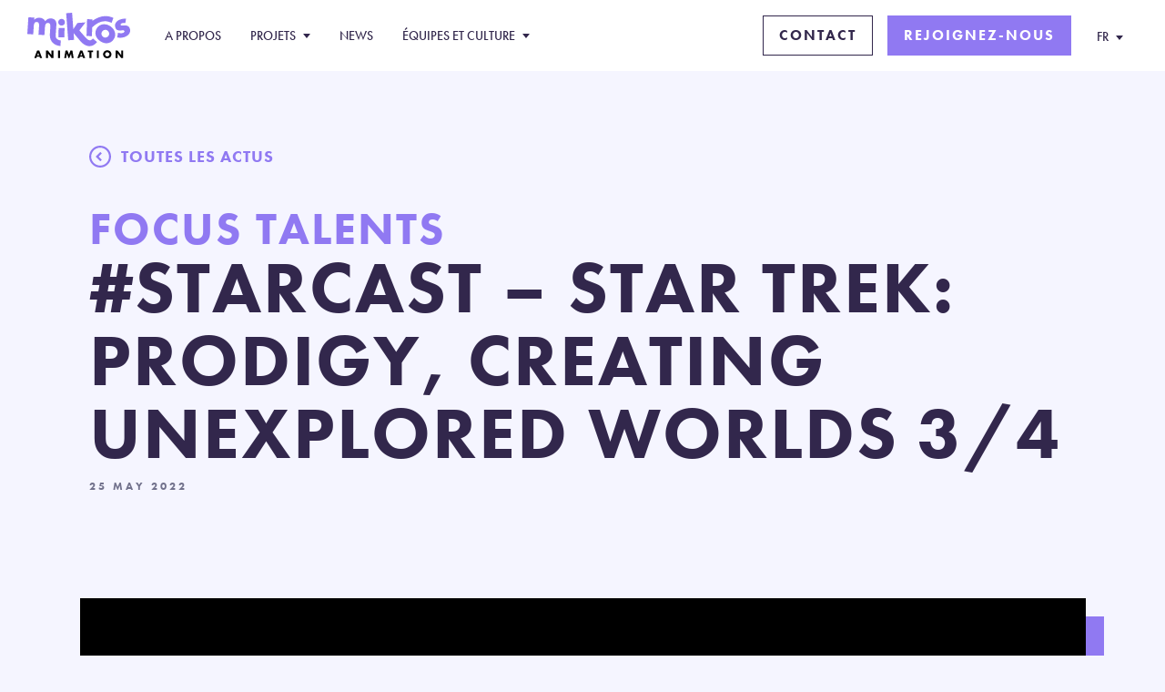

--- FILE ---
content_type: text/html; charset=UTF-8
request_url: https://www.mikrosanimation.com/fr/news/starcast-star-trek-prodigy-creating-unexplored-worlds-3-4/
body_size: 7146
content:
<!doctype html>
<html lang="fr-FR">
  <head>
    <meta charset="utf-8">
  <meta http-equiv="x-ua-compatible" content="ie=edge">
  <meta name="viewport" content="width=device-width, initial-scale=1, shrink-to-fit=no">
  <meta name='robots' content='index, follow, max-image-preview:large, max-snippet:-1, max-video-preview:-1' />
<link rel="alternate" hreflang="en" href="https://www.mikrosanimation.com/en/news/starcast-star-trek-prodigy-creating-unexplored-worlds-3-4/" />
<link rel="alternate" hreflang="fr" href="https://www.mikrosanimation.com/fr/news/starcast-star-trek-prodigy-creating-unexplored-worlds-3-4/" />
<link rel="alternate" hreflang="x-default" href="https://www.mikrosanimation.com/en/news/starcast-star-trek-prodigy-creating-unexplored-worlds-3-4/" />

	<!-- This site is optimized with the Yoast SEO plugin v19.8 - https://yoast.com/wordpress/plugins/seo/ -->
	<title>#StarCast - Star Trek: Prodigy, creating unexplored worlds 3/4 - Mikros Animation</title>
	<meta name="description" content="Dans ce troisième épisode #StarCast, nos équipes Mikros Animation à Bangalore vous expliquent comment elles ont créé les mondes et environnements de la série d&#039;animation Star Trek: Prodigy." />
	<link rel="canonical" href="https://www.mikrosanimation.com/fr/news/starcast-star-trek-prodigy-creating-unexplored-worlds-3-4/" />
	<meta property="og:locale" content="fr_FR" />
	<meta property="og:type" content="article" />
	<meta property="og:title" content="#StarCast - Star Trek: Prodigy, creating unexplored worlds 3/4 - Mikros Animation" />
	<meta property="og:description" content="Dans ce troisième épisode #StarCast, nos équipes Mikros Animation à Bangalore vous expliquent comment elles ont créé les mondes et environnements de la série d&#039;animation Star Trek: Prodigy." />
	<meta property="og:url" content="https://www.mikrosanimation.com/fr/news/starcast-star-trek-prodigy-creating-unexplored-worlds-3-4/" />
	<meta property="og:site_name" content="Mikros Animation" />
	<meta property="article:publisher" content="https://www.facebook.com/mikrosanimation" />
	<meta property="article:published_time" content="2022-05-25T16:12:19+00:00" />
	<meta property="article:modified_time" content="2022-05-25T16:12:21+00:00" />
	<meta property="og:image" content="https://www.mikrosanimation.com/app/uploads/2022/05/3-4_YouTube_Name.jpg" />
	<meta property="og:image:width" content="1280" />
	<meta property="og:image:height" content="720" />
	<meta property="og:image:type" content="image/jpeg" />
	<meta name="author" content="Nicolas Delval" />
	<meta name="twitter:card" content="summary_large_image" />
	<meta name="twitter:creator" content="@mikrosanimation" />
	<meta name="twitter:site" content="@mikrosanimation" />
	<meta name="twitter:label1" content="Written by" />
	<meta name="twitter:data1" content="Nicolas Delval" />
	<meta name="twitter:label2" content="Est. reading time" />
	<meta name="twitter:data2" content="1 minute" />
	<script type="application/ld+json" class="yoast-schema-graph">{"@context":"https://schema.org","@graph":[{"@type":"Article","@id":"https://www.mikrosanimation.com/fr/news/starcast-star-trek-prodigy-creating-unexplored-worlds-3-4/#article","isPartOf":{"@id":"https://www.mikrosanimation.com/fr/news/starcast-star-trek-prodigy-creating-unexplored-worlds-3-4/"},"author":{"name":"Nicolas Delval","@id":"https://www.mikrosanimation.com/en/#/schema/person/e157ccc2ffdc2ca7922da6a78a79b148"},"headline":"#StarCast &#8211; Star Trek: Prodigy, creating unexplored worlds 3/4","datePublished":"2022-05-25T16:12:19+00:00","dateModified":"2022-05-25T16:12:21+00:00","mainEntityOfPage":{"@id":"https://www.mikrosanimation.com/fr/news/starcast-star-trek-prodigy-creating-unexplored-worlds-3-4/"},"wordCount":85,"publisher":{"@id":"https://www.mikrosanimation.com/en/#organization"},"image":{"@id":"https://www.mikrosanimation.com/fr/news/starcast-star-trek-prodigy-creating-unexplored-worlds-3-4/#primaryimage"},"thumbnailUrl":"/app/uploads/2022/05/3-4_YouTube_Name.jpg","keywords":["Meet the team","StarTrekProdigy","#StarCast"],"articleSection":["Star Trek : Prodigy"],"inLanguage":"fr-FR"},{"@type":"WebPage","@id":"https://www.mikrosanimation.com/fr/news/starcast-star-trek-prodigy-creating-unexplored-worlds-3-4/","url":"https://www.mikrosanimation.com/fr/news/starcast-star-trek-prodigy-creating-unexplored-worlds-3-4/","name":"#StarCast - Star Trek: Prodigy, creating unexplored worlds 3/4 - Mikros Animation","isPartOf":{"@id":"https://www.mikrosanimation.com/en/#website"},"primaryImageOfPage":{"@id":"https://www.mikrosanimation.com/fr/news/starcast-star-trek-prodigy-creating-unexplored-worlds-3-4/#primaryimage"},"image":{"@id":"https://www.mikrosanimation.com/fr/news/starcast-star-trek-prodigy-creating-unexplored-worlds-3-4/#primaryimage"},"thumbnailUrl":"/app/uploads/2022/05/3-4_YouTube_Name.jpg","datePublished":"2022-05-25T16:12:19+00:00","dateModified":"2022-05-25T16:12:21+00:00","description":"Dans ce troisième épisode #StarCast, nos équipes Mikros Animation à Bangalore vous expliquent comment elles ont créé les mondes et environnements de la série d'animation Star Trek: Prodigy.","breadcrumb":{"@id":"https://www.mikrosanimation.com/fr/news/starcast-star-trek-prodigy-creating-unexplored-worlds-3-4/#breadcrumb"},"inLanguage":"fr-FR","potentialAction":[{"@type":"ReadAction","target":["https://www.mikrosanimation.com/fr/news/starcast-star-trek-prodigy-creating-unexplored-worlds-3-4/"]}]},{"@type":"ImageObject","inLanguage":"fr-FR","@id":"https://www.mikrosanimation.com/fr/news/starcast-star-trek-prodigy-creating-unexplored-worlds-3-4/#primaryimage","url":"/app/uploads/2022/05/3-4_YouTube_Name.jpg","contentUrl":"/app/uploads/2022/05/3-4_YouTube_Name.jpg","width":1280,"height":720},{"@type":"BreadcrumbList","@id":"https://www.mikrosanimation.com/fr/news/starcast-star-trek-prodigy-creating-unexplored-worlds-3-4/#breadcrumb","itemListElement":[{"@type":"ListItem","position":1,"name":"Home","item":"https://www.mikrosanimation.com/fr/"},{"@type":"ListItem","position":2,"name":"#StarCast &#8211; Star Trek: Prodigy, creating unexplored worlds 3/4"}]},{"@type":"WebSite","@id":"https://www.mikrosanimation.com/en/#website","url":"https://www.mikrosanimation.com/en/","name":"Mikros Animation","description":"Mikros Animation – A Rodeo FX Company – is a global CGI animation studio that brings unforgettable and stylized stories to life, providing filmmakers top-tier animation and CGI services through a complete range of front and back-end creative services.","publisher":{"@id":"https://www.mikrosanimation.com/en/#organization"},"potentialAction":[{"@type":"SearchAction","target":{"@type":"EntryPoint","urlTemplate":"https://www.mikrosanimation.com/en/search/{search_term_string}"},"query-input":"required name=search_term_string"}],"inLanguage":"fr-FR"},{"@type":"Organization","@id":"https://www.mikrosanimation.com/en/#organization","name":"Mikros Animation","url":"https://www.mikrosanimation.com/en/","sameAs":["https://www.instagram.com/mikrosanimation/","https://www.linkedin.com/company/mikrosanimation/","https://www.youtube.com/c/Mikros","https://www.facebook.com/mikrosanimation","https://twitter.com/mikrosanimation"],"logo":{"@type":"ImageObject","inLanguage":"fr-FR","@id":"https://www.mikrosanimation.com/en/#/schema/logo/image/","url":"https://media.mikrosanimation.com/app/uploads/2023/03/20211615/logo-mikros-animation.png","contentUrl":"https://media.mikrosanimation.com/app/uploads/2023/03/20211615/logo-mikros-animation.png","width":499,"height":499,"caption":"Mikros Animation"},"image":{"@id":"https://www.mikrosanimation.com/en/#/schema/logo/image/"}},{"@type":"Person","@id":"https://www.mikrosanimation.com/en/#/schema/person/e157ccc2ffdc2ca7922da6a78a79b148","name":"Nicolas Delval","image":{"@type":"ImageObject","inLanguage":"fr-FR","@id":"https://www.mikrosanimation.com/en/#/schema/person/image/","url":"https://secure.gravatar.com/avatar/a35196e795e4d45b32e03368451d17db?s=96&d=mm&r=g","contentUrl":"https://secure.gravatar.com/avatar/a35196e795e4d45b32e03368451d17db?s=96&d=mm&r=g","caption":"Nicolas Delval"},"sameAs":["https://www.mikrosanimation.com"]}]}</script>
	<!-- / Yoast SEO plugin. -->


<link rel='dns-prefetch' href='//www.mikrosanimation.com' />
<link rel='dns-prefetch' href='//use.typekit.net' />
<link rel="stylesheet" href="/app/plugins/sitepress-multilingual-cms/templates/language-switchers/legacy-dropdown-click/style.min.css?ver=1"><link rel="stylesheet" href="/app/themes/mikrosanimation/dist/styles/main_b2a4270c182deef76f20.css"><link rel="stylesheet" href="https://use.typekit.net/gyr8uyu.css"><script src="/wp/wp-includes/js/jquery/jquery.js?ver=3.6.0"></script><script src="/wp/wp-includes/js/jquery/jquery-migrate.js?ver=3.3.2"></script><script type='text/javascript' id='wpml-cookie-js-extra'>
/* <![CDATA[ */
var wpml_cookies = {"wp-wpml_current_language":{"value":"fr","expires":1,"path":"\/"}};
var wpml_cookies = {"wp-wpml_current_language":{"value":"fr","expires":1,"path":"\/"}};
/* ]]> */
</script>
<script src="/app/plugins/sitepress-multilingual-cms/res/js/cookies/language-cookie.js?ver=4.5.2"></script><script src="/app/plugins/sitepress-multilingual-cms/templates/language-switchers/legacy-dropdown-click/script.min.js?ver=1"></script><meta name="generator" content="WPML ver:4.5.2 stt:1,4;" />
<link rel="icon" href="/app/uploads/2025/05/cropped-site-icon-32x32.png" sizes="32x32">
<link rel="icon" href="/app/uploads/2025/05/cropped-site-icon-192x192.png" sizes="192x192">
<link rel="apple-touch-icon" href="/app/uploads/2025/05/cropped-site-icon-180x180.png">
<meta name="msapplication-TileImage" content="/app/uploads/2025/05/cropped-site-icon-270x270.png">
  <link rel="apple-touch-icon" sizes="180x180" href="https://www.mikrosanimation.com/app/themes/mikrosanimation/dist/images/favicon/apple-touch-icon_ab3edaafb917c6295c1c.png">
  <link rel="icon" type="image/png" sizes="32x32" href="https://www.mikrosanimation.com/app/themes/mikrosanimation/dist/images/favicon/favicon-32x32_03dee13beeba00c4b7f8.png">
  <link rel="icon" type="image/png" sizes="16x16" href="https://www.mikrosanimation.com/app/themes/mikrosanimation/dist/images/favicon/favicon-16x16_d1f36d8f24c4736b86b7.png">
  <meta name="msapplication-TileColor" content="#da532c">
  <meta name="theme-color" content="#ffffff">
</head>
  <body class="post-template-default single single-post postid-5357 single-format-standard starcast-star-trek-prodigy-creating-unexplored-worlds-3-4 app-data index-data singular-data single-data single-post-data single-post-starcast-star-trek-prodigy-creating-unexplored-worlds-3-4-data">
            <header class="header">
  <div class="container">
    <div class="nav-bar">
      <div class="nav-bar-logo">
        <a href="/" class="nav-bar-logo-link"></a>
      </div>
      <div class="sub-menu-back"></div>
      <div class="nav-menu">
        <nav class="nav-menu-primary">
                    <ul>
                          <li>
                                  <a href="https://www.mikrosanimation.com/fr/a-propos/">A propos</a>
                              </li>
                          <li>
                                                    <a class="has-sub" href="https://www.mikrosanimation.com/fr/projets/" data-heading="">
                    Projets
                  </a>
                  <ul class="sub-menu">
                                          <li>
                        <a target="" href="/fr/project-category/longs-metrages/">
                          Longs-Métrages
                        </a>
                      </li>
                                          <li>
                        <a target="" href="/fr/project-category/series/">
                          Séries
                        </a>
                      </li>
                                      </ul>
                              </li>
                          <li>
                                  <a href="https://www.mikrosanimation.com/fr/news/">News</a>
                              </li>
                          <li>
                                                    <a class="has-sub" href="https://www.mikrosanimation.com/fr/equipes-et-culture/" data-heading="">
                    Équipes et Culture
                  </a>
                  <ul class="sub-menu">
                                          <li>
                        <a target="" href="https://www.mikrosanimation.com/fr/equipes-et-culture/equipes/">
                          Equipes
                        </a>
                      </li>
                                          <li>
                        <a target="" href="https://www.mikrosanimation.com/fr/equipes-et-culture/">
                          Culture
                        </a>
                      </li>
                                      </ul>
                              </li>
                                      <li class="mobile">
                <a href="https://www.mikrosanimation.com/fr/contact/">Contact</a>
              </li>
                          <li class="mobile">
                <a href="https://careers.smartrecruiters.com/RodeoFX/mikros-animation---career-page-%28english%29">Rejoignez-nous</a>
              </li>
                      </ul>
        </nav>
      </div>
      <div class="nav-buttons">
                  <a href="https://www.mikrosanimation.com/fr/contact/" class="btn  btn-outline ">Contact</a>
                  <a href="https://careers.smartrecruiters.com/RodeoFX/mikros-animation---career-page-%28english%29" class="btn  btn-fill ">Rejoignez-nous</a>
              </div>
      <div class="nav-lang">
        
<div class="wpml-ls-statics-shortcode_actions wpml-ls wpml-ls-legacy-dropdown-click js-wpml-ls-legacy-dropdown-click">
	<ul>

		<li class="wpml-ls-slot-shortcode_actions wpml-ls-item wpml-ls-item-fr wpml-ls-current-language wpml-ls-last-item wpml-ls-item-legacy-dropdown-click">

			<a href="#" class="js-wpml-ls-item-toggle wpml-ls-item-toggle">
                <span class="wpml-ls-native">FR</span></a>

			<ul class="js-wpml-ls-sub-menu wpml-ls-sub-menu">
				
					<li class="wpml-ls-slot-shortcode_actions wpml-ls-item wpml-ls-item-en wpml-ls-first-item">
						<a href="https://www.mikrosanimation.com/en/news/starcast-star-trek-prodigy-creating-unexplored-worlds-3-4/" class="wpml-ls-link">
                            <span class="wpml-ls-native" lang="en">EN</span></a>
					</li>

							</ul>

		</li>

	</ul>
</div>
      </div>
      <div class="nav-mobile">
        <span></span>
        <span></span>
      </div>
    </div>
  </div>
  <div class="sub-nav-content">
    <div class="container">
      <div class="sub-nav-content-wrap">
        <h5></h5>
        <div class="list"></div>
      </div>
    </div>
  </div>
</header>
    <div class="page-wrap">
                     <article class="post-5357 post type-post status-publish format-standard has-post-thumbnail hentry category-star-trek-prodigy-fr tag-meet-the-team-2 tag-startrekprodigy-fr tag-starcast-fr news-category-focus-talents project-category-series">
    <div class="news-header js-inView">
  <div class="container">
    <a class="back" href="https://www.mikrosanimation.com/fr/news/">Toutes les actus</a>
    <h2>Focus Talents</h2>
    <h1 class=" mobile-small ">#StarCast &#8211; Star Trek: Prodigy, creating unexplored worlds 3/4</h1>
    
    <div class="caption">25 May 2022</div>
  </div>
</div>

  <div class="article-content">
    <div class="plyr-wrapper js-inView">
                <div class="player plyr__video-embed"><iframe loading="lazy" title="[Star Cast][#StarTrekProdigy] Creating unexplored worlds 3/4" width="500" height="281" src="https://www.youtube.com/embed/onUJ7Ne0jqk?feature=oembed" frameborder="0" allow="accelerometer; autoplay; clipboard-write; encrypted-media; gyroscope; picture-in-picture" allowfullscreen></iframe> </div>
            </div>


<p>🎙 Dans ce troisième épisode <a href="https://www.linkedin.com/feed/hashtag/?keywords=starcast&amp;highlightedUpdateUrns=urn%3Ali%3Aactivity%3A6935225196261859328">#StarCast</a>, nos équipes Mikros Animation à Bangalore vous expliquent comment elles ont créé les mondes et environnements de la série d&#8217;animation <a href="https://www.mikrosanimation.com/fr/project/star-trek-prodigy/">Star Trek: Prodigy</a>.</p>



<p>Des travaux préparatoires exclusifs vous sont dévoilés afin d&#8217;accompagner les récits des talentueux membres des équipes Star Trek: Prodigy ;</p>



<p><br>👉 Pour revoir les autres épisodes suivez ce lien : <a href="https://www.mikrosanimation.com/en/news/?news-category=talent-spotlights">https://www.mikrosanimation.com/en/news/?news-category=talent-spotlights</a></p>



<p></p>



<p></p>



<p></p>
  </div>

            <div class="content-rail  no-bg   no-scroll ">
  <div class="container">
    <h2>Articles associés</h2>
  </div>
  <div class="navigation-wrap js-inView">
    <div class="container">
      <div class="swiper">
        <div class="swiper-scrollbar"></div>
        <div class="swiper-wrapper">
                      <div class="swiper-slide">
              <div class="card js-inView">
  <a href="https://www.mikrosanimation.com/fr/news/star-trek-prodigy-season-2-blu-ray-release/">
    <div class="card-image">
      <img src="/app/uploads/2024/11/STP2-bluray-600x337.jpg" width="400" height="225" alt="Star Trek Prodigy : La Saison 2 est disponible en Blu-ray !" />
    </div>
    <div class="card-text">
      <div class="meta">
                          <span class="category">Actualités</span>
              </div>
      <h6>Star Trek Prodigy : La Saison 2 est disponible en Blu-ray !</h6>
      <p>Préparez-vous, fans de Star Trek ! La saison 2 de Star Trek : Prodigy est désormais disponible en Blu-ray et DVD !</p>
    </div>
  </a>
  <div class="date">12 November 2024</div>
</div>
            </div>
                      <div class="swiper-slide">
              <div class="card js-inView">
  <a href="https://www.mikrosanimation.com/fr/news/the-unsung-heroes-mikros-animations-favorite-supporting-characters/">
    <div class="card-image">
      <img src="/app/uploads/2024/09/Mikros_IconicSupportingCharacters_1920x1080-600x338.jpg" width="400" height="225" alt="Les héros méconnus : Les personnages secondaires de Mikros Animation" />
    </div>
    <div class="card-text">
      <div class="meta">
                          <span class="category">Actualités</span>
              </div>
      <h6>Les héros méconnus : Les personnages secondaires de Mikros Animation</h6>
      <p>Les personnages principaux captent souvent toute l'attention. Pourtant, les personnages secondaires jouent aussi un rôle crucial.</p>
    </div>
  </a>
  <div class="date">26 September 2024</div>
</div>
            </div>
                      <div class="swiper-slide">
              <div class="card js-inView">
  <a href="https://www.mikrosanimation.com/fr/news/meet-the-makers-kul-bhushan-bokoliya/">
    <div class="card-image">
      <img src="/app/uploads/2024/07/Mikros_MeetTheMakers_StarTrek2_16x9_KulBhushanBokoliya-600x338.jpg" width="400" height="225" alt="Meet The Makers | Kul Bhushan Bokoliya, Texturing Surfacing Supervisor" />
    </div>
    <div class="card-text">
      <div class="meta">
                          <span class="category">Focus Talents</span>
              </div>
      <h6>Meet The Makers | Kul Bhushan Bokoliya, Texturing Surfacing Supervisor</h6>
      <p>In this exclusive interview, we dive into the creative mind of Kul Bhushan Bokoliya, a seasoned Texturing Surfacing Supervisor, as he shares his experiences.</p>
    </div>
  </a>
  <div class="date">26 July 2024</div>
</div>
            </div>
                      <div class="swiper-slide">
              <div class="card js-inView">
  <a href="https://www.mikrosanimation.com/fr/news/meet-the-makers-ajesh-thazhakkandy-animation-senior-supervisor/">
    <div class="card-image">
      <img src="/app/uploads/2024/07/Mikros_MeetTheMakers_StarTrek2_16x9_AjeshThazhakkandy-600x338.jpg" width="400" height="225" alt="Meet The Makers | Ajesh Thazhakkandy, Animation Senior Supervisor" />
    </div>
    <div class="card-text">
      <div class="meta">
                          <span class="category">Focus Talents</span>
              </div>
      <h6>Meet The Makers | Ajesh Thazhakkandy, Animation Senior Supervisor</h6>
      <p>Dans notre série d’interviews "Meet The Makers", nous avons le plaisir de vous présenter Ajesh Thazhakkandy, Senior Supervisor Animation derrière la série Star Trek: Prodigy.</p>
    </div>
  </a>
  <div class="date">24 July 2024</div>
</div>
            </div>
                      <div class="swiper-slide">
              <div class="card js-inView">
  <a href="https://www.mikrosanimation.com/fr/news/meet-the-makers-taniya-gupta-lighting-render-comp-artist/">
    <div class="card-image">
      <img src="/app/uploads/2024/07/Mikros_MeetTheMakers_StarTrek2_16x9_Tanya-600x338.jpg" width="400" height="225" alt="Meet The Makers | Taniya Gupta, Lighting Render Comp Artist" />
    </div>
    <div class="card-text">
      <div class="meta">
                          <span class="category">Focus Talents</span>
              </div>
      <h6>Meet The Makers | Taniya Gupta, Lighting Render Comp Artist</h6>
      <p>L'une des artistes talentueuses derrière Star Trek: Prodigy est Taniya Gupta, Lighting Render Comp Artist chez Mikros Animation à Bangalore.</p>
    </div>
  </a>
  <div class="date">22 July 2024</div>
</div>
            </div>
                      <div class="swiper-slide">
              <div class="card js-inView">
  <a href="https://www.mikrosanimation.com/fr/news/meet-the-makers-joseph-anthony-raj-modelling-senior-supervisor/">
    <div class="card-image">
      <img src="/app/uploads/2024/07/Mikros_MeetTheMakers_StarTrek2_16x9_JosephAntonyRaj-600x338.jpg" width="400" height="225" alt="Meet The Makers | Joseph Anthony Raj, Modelling Senior Supervisor" />
    </div>
    <div class="card-text">
      <div class="meta">
                          <span class="category">Focus Talents</span>
              </div>
      <h6>Meet The Makers | Joseph Anthony Raj, Modelling Senior Supervisor</h6>
      <p>Aujourd'hui, nous vous présentons Joseph Anthony Raj, Modelling Senior Supervisor chez Mikros Animation.</p>
    </div>
  </a>
  <div class="date">17 July 2024</div>
</div>
            </div>
                  </div>
      </div>
    </div>
  </div>
</div>
  
    <div class="cta style-one js-inView">
  <div class="container">
    <a href="mailto:business@mikrosanimation.com" target="_blank" class="cta-inner">
      <div class="cta-text">
        <h1><strong>Travaillons </strong>ensemble 
</h1>
        <h5>Discutons de votre projet</h5>
      </div>
      <div class="cta-right">
        <div class="cta-image">
          <img src="/app/uploads/2022/01/CTA_Contact-750x310.jpg" alt="Contactez-nous" width="620" height="256">
        </div>
        <div class="cta-button">
          <div class="cta-button-inner"><h4>Contactez-nous</h4></div>
        </div>
      </div>
    </a>
  </div>
</div>
</article>
            </div>
        <footer class="footer">
  <div class="container flex">
    <div class="footer-info" style="justify-content: normal;">
	<a href="https://mikrosanimation.com" class="footer-info-logo-mka">
	<img style="width:175px;" src="https://www.mikrosanimation.com/app/uploads/2025/11/Mikros-Animation-Footer-Logo-EN.svg" />
	</a>
	<a href="https://www.rodeofx.com" class="footer-info-logo-rfx">
	<img src="https://www.mikrosanimation.com/app/uploads/2025/11/A-Rodeo-FX-Company-Footer-Logo.svg" style="width:175px" />
	</a>      
<div class="footer-info-base">
      </div>
    </div>
    <div class="footer-nav">
            <ul>
                  <li>
            <a href="https://www.mikrosanimation.com/fr/projets/">
              Projets
            </a>
                          <ul>
                                <li>
                  <a target="" href="/fr/project-category/longs-metrages/">
                    Longs-Métrages
                  </a>
                </li>
                                <li>
                  <a target="" href="/fr/project-category/series/">
                    Séries
                  </a>
                </li>
                              </ul>
                      </li>
                  <li>
            <a href="https://www.mikrosanimation.com/fr/news/">
              News
            </a>
                          <ul>
                                <li>
                  <a target="" href="/fr/news-category/news-fr/">
                    Actualités
                  </a>
                </li>
                                <li>
                  <a target="" href="/fr/news-category/presse/">
                    Presse
                  </a>
                </li>
                                <li>
                  <a target="" href="/fr/news-category/evenements/">
                    Évènements
                  </a>
                </li>
                                <li>
                  <a target="" href="/fr/news-category/focus-talents/">
                    Focus Talents
                  </a>
                </li>
                              </ul>
                      </li>
                  <li>
            <a href="https://www.mikrosanimation.com/fr/equipes-et-culture/">
              Équipes et Culture
            </a>
                          <ul>
                                <li>
                  <a target="" href="https://www.mikrosanimation.com/fr/equipes-et-culture/equipes/">
                    Equipes
                  </a>
                </li>
                                <li>
                  <a target="" href="https://careers.smartrecruiters.com/RodeoFX/mikros-animation---career-page-%28english%29">
                    Rejoignez-nous
                  </a>
                </li>
                              </ul>
                      </li>
                  <li>
            <a href="https://www.mikrosanimation.com/fr/legal/">
              Légal
            </a>
                          <ul>
                                <li>
                  <a target="" href="https://www.mikrosanimation.com/fr/legal/mentions-legales/">
                    Mentions légales
                  </a>
                </li>
                                <li>
                  <a target="" href="/app/uploads/2025/05/CGV_MIKROS-ANIMATION_VF_2025.pdf">
                    Conditions Générales de Prestations de Services
                  </a>
                </li>
                              </ul>
                      </li>
                <li>
          <a href="/contact/">Contact</a>
          <ul>
            <ul>
              <li><a href="https://www.mikrosanimation.com/fr/contact/montreal/">Montréal</a></li><li><a href="https://www.mikrosanimation.com/fr/contact/paris/">Paris</a></li><li><a href="https://www.mikrosanimation.com/fr/contact/bangalore/">Bangalore</a></li>            </ul>
          </ul>
        </li>
      </ul>
    </div>
    <div class="footer-info mobile">
      <a href="/" class="footer-info-logo"></a>
    </div>
  </div>
  <div class="footer-sub">
    <div class="container">
      <div class="footer-sub-inner">
        <ul class="socials">
          <li><a class="facebook" target="_blank" href="https://www.facebook.com/mikrosanimation" rel="noopener"></a></li>
          <li><a class="linkedin" target="_blank" href="https://www.linkedin.com/company/mikrosanimation" rel="noopener"></a></li>
          <li><a class="instagram" target="_blank" href="https://www.instagram.com/mikrosanimation" rel="noopener"></a></li>
          <li><a class="vimeo" target="_blank" href="https://vimeo.com/user146188637" rel="noopener"></a></li>
          <li><a class="x" target="_blank" href="https://twitter.com/mikrosanimation" rel="noopener"></a></li>
        </ul>
                <div class="copyright">
          <p>Copyright &copy; 2026 Mikros Animation - A RodeoFX Company </p>
        </div>
      </div>
    </div>
  </div>
</footer>
    <script src="/app/themes/mikrosanimation/dist/scripts/main_bca0c3a8c4f6b10cd1f8.js"></script>          <!-- Start of HubSpot Embed Code -->
      <script type="text/javascript" id="hs-script-loader" async defer src="//js.hs-scripts.com/26603701.js"></script>
      <!-- End of HubSpot Embed Code -->
      </body>
</html>

<!--
Performance optimized by W3 Total Cache. Learn more: https://www.boldgrid.com/w3-total-cache/


Served from: localhost @ 2026-01-23 07:39:53 by W3 Total Cache
-->